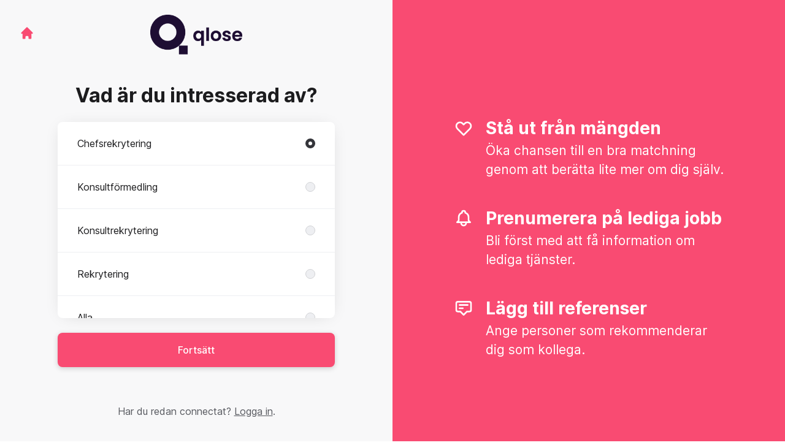

--- FILE ---
content_type: text/html; charset=utf-8
request_url: https://jobs.qlose.io/connect?department=chefsrekrytering
body_size: 13511
content:
<!DOCTYPE html>

<html lang="sv" dir="ltr">
  <head>
    <script src="https://assets-aws.teamtailor-cdn.com/assets/packs/js/runtime-3ae7fb28a3ffc6221b5a.js" crossorigin="anonymous" data-turbo-track="reload" nonce="82ddf74402b10019a30b6d1de907dee8" defer="defer" integrity="sha384-Fmaz4pr/DRYCZPFlbBBWmd8F3srCflozQzXFHa0ZYM58gv0RUYimp1cr4I4+0yiY"></script>
<script src="https://assets-aws.teamtailor-cdn.com/assets/packs/js/5217-d722161248a86ef021eb.js" crossorigin="anonymous" data-turbo-track="reload" nonce="82ddf74402b10019a30b6d1de907dee8" defer="defer" integrity="sha384-3uhEwc9uRPhLRiFZuyE1+fXG2cPfzR9U79Emaqi+mAfXU4IoMzhLyJlcm/7r1wQE"></script>
<script src="https://assets-aws.teamtailor-cdn.com/assets/packs/js/cookies-a135f52d0a68c93f4012.js" crossorigin="anonymous" data-turbo-track="reload" nonce="82ddf74402b10019a30b6d1de907dee8" defer="defer" integrity="sha384-0sL6GTF8sTKsSFPNxAGm6429n1teKKhy573MDp74v/UIVHe/z//4JrnBZWLBIJZQ"></script>
<script src="https://assets-aws.teamtailor-cdn.com/assets/packs/js/601-7d3383e7a375dc1aaa1b.js" crossorigin="anonymous" data-turbo-track="reload" nonce="82ddf74402b10019a30b6d1de907dee8" defer="defer" integrity="sha384-l5I801Pjg1EBg2KQZqeHOLGUzdhI7+PBvRsMqdEOUrzi+WANH250/E7d/ntAKPkC"></script>
<script src="https://assets-aws.teamtailor-cdn.com/assets/packs/js/8559-d931dd583b4bb79d0e2a.js" crossorigin="anonymous" data-turbo-track="reload" nonce="82ddf74402b10019a30b6d1de907dee8" defer="defer" integrity="sha384-9pmZ0INZG4vdr7arMaCamElHv26NrYEKOvqhf9yjMS5zyzkA40w7ExDWqxGcv2vE"></script>
<script src="https://assets-aws.teamtailor-cdn.com/assets/packs/js/7107-2c8b0452b1096d40d889.js" crossorigin="anonymous" data-turbo-track="reload" nonce="82ddf74402b10019a30b6d1de907dee8" defer="defer" integrity="sha384-F6jpFzRjsKwuSo3AQM4sFVxNTUvURcCz99PinP+Ioe6ku9FF/btyL6hHI9n3qsl9"></script>
<script src="https://assets-aws.teamtailor-cdn.com/assets/packs/js/7328-d401e606fb75606f5ed6.js" crossorigin="anonymous" data-turbo-track="reload" nonce="82ddf74402b10019a30b6d1de907dee8" defer="defer" integrity="sha384-p0L2eTbL6W9KU9kp+a5ZiPFo/LooZDf3V5bViSUzLy1aNO65oNK3BhaQyGgC1Da/"></script>
<script src="https://assets-aws.teamtailor-cdn.com/assets/packs/js/1339-00abae9417e81aa505e6.js" crossorigin="anonymous" data-turbo-track="reload" nonce="82ddf74402b10019a30b6d1de907dee8" defer="defer" integrity="sha384-B1Mnt333mdl5R/PLHqu6uqtlIRQbld7H6Hdok/Ln/VoJwsSzZS8+mgPpIjQSbPrZ"></script>
<script src="https://assets-aws.teamtailor-cdn.com/assets/packs/js/connect-e54911af1673c0788881.js" crossorigin="anonymous" data-turbo-track="reload" nonce="82ddf74402b10019a30b6d1de907dee8" defer="defer" integrity="sha384-VimihJF5f2DaqtlvNSqe6m6/mWLq9YfVwBITB6LKRzEQ4IwsKNvJUB2ASXKQfQtz"></script>
<script src="https://assets-aws.teamtailor-cdn.com/assets/packs/js/4254-c45eea0ea8a6e7fbe408.js" crossorigin="anonymous" data-turbo-track="reload" nonce="82ddf74402b10019a30b6d1de907dee8" defer="defer" integrity="sha384-apFmoAEVdGUqGEoR1Nm41DSwOTXZzwghwLCdRgTnXOu0tfFK3Fa/hBBCV7G0v2h8"></script>
<script src="https://assets-aws.teamtailor-cdn.com/assets/packs/js/8454-e660b5c793efc07457dc.js" crossorigin="anonymous" data-turbo-track="reload" nonce="82ddf74402b10019a30b6d1de907dee8" defer="defer" integrity="sha384-dGFXkTHDjzQntcGqSSnoJx1fghvXUfT/FblSy/fbsoR5GK/y4zwSXGBuC8kTUS0h"></script>
<script src="https://assets-aws.teamtailor-cdn.com/assets/packs/js/font-awesome-d93dcae92dfe0efb796e.js" crossorigin="anonymous" data-turbo-track="reload" nonce="82ddf74402b10019a30b6d1de907dee8" defer="defer" integrity="sha384-sgVCsKWBVlfrJgIFsdlR2hm5bWFvxj4FMh2tADpdMYjjg08BCPEMHpJBGn7LdVlS"></script>

    <link rel="stylesheet" crossorigin="anonymous" href="https://assets-aws.teamtailor-cdn.com/assets/packs/css/connect-4483c9b1.css" data-turbo-track="reload" integrity="sha384-ushfAPifoO3DpzgiGK1GbjVOfcGT5qYdzPBKZdwclSQY/1kFhDgVxcaXVBb+mcio" />

    
    

    <meta name="viewport" content="width=device-width, initial-scale=1">
    <meta name="turbo-cache-control" content="no-cache">
    <meta name="turbo-prefetch" content="false">
    <meta name="sentry-dsn" content="">

    
    <link rel='icon' type='image/png' href='https://images.teamtailor-cdn.com/images/s3/teamtailor-production/favicon-v3/image_uploads/698ed9b8-75ef-4488-b9e5-e32bf18510eb/original.png'><link rel='apple-touch-icon' href='https://images.teamtailor-cdn.com/images/s3/teamtailor-production/favicon_apple-v3/image_uploads/698ed9b8-75ef-4488-b9e5-e32bf18510eb/original.png' sizes='180x180'>
    <meta name="description" content="Connecta med Qlose för att hålla dig uppdaterad och få notiser om lediga tjänster" />
    

    <meta property="og:locale" content="sv_SE" />
    <meta property="og:type" content="article" />
    <meta property="og:title" content="Connect - Qlose" />
    <meta property="og:site_name" content="Qlose" />
    <meta property="og:url" content="https://jobs.qlose.io/connect?department=chefsrekrytering" />
    <meta property="og:description" content="Connecta med Qlose för att hålla dig uppdaterad och få notiser om lediga tjänster" />
    <meta property="og:image" content="https://images.teamtailor-cdn.com/images/s3/teamtailor-production/gallery_picture-v6/image_uploads/37445ce1-0e32-4519-817f-5a981f0f0b62/original.jpg" />
            <meta property="og:image:width" content="1600" />
            <meta property="og:image:height" content="900" />
    
    

    <title>
        Qlose
        – Connect
    </title>

    <meta name="csrf-param" content="authenticity_token" />
<meta name="csrf-token" content="jvnqIsDE5e2j_558rY2wJnl-XEOfaCxM6XBk4CAyPHxR1dO4KutdFTxnI3Yumhx0mEyvlTBC8cJqvvB2UXmr3w" />
    

    <style media="all">
  :root {
    --company-primary-bg-color: 255, 255, 255;
    --company-secondary-bg-color: 249, 75, 114;
    --company-secondary-bg-light-5-color: 250, 100, 133;
    --company-secondary-bg-fallback-color: 249, 75, 114;
    --company-primary-text-color: 37, 37, 37;
    --company-primary-text-dark-5-color: 24, 24, 24;
    --company-primary-text-dark-10-color: 11, 11, 11;
    --company-primary-text-light-50-color: 164, 164, 164;
    --company-primary-text-light-77-color: 233, 233, 233;
    --company-secondary-text-color: 255, 255, 255;
    --company-secondary-text-light-5-color: 255, 255, 255;
    --company-secondary-text-light-15-color: 255, 255, 255;
    --company-link-color: 249, 75, 114;
    --company-link-color-on-white: 247, 26, 75;
    --company-color: 249, 75, 114;

    --company-button-text-color: 255, 255, 255;
    --company-button-bg-color: 249, 75, 114;

    --company-button-bg-light-5-color: 250, 100, 133;
    --company-button-bg-light-15-color: 251, 149, 172;

    --company-border-radius: 40px;

    --company-header-font-family: "Poppins";
    --company-header-font-weight: 600;
    --company-body-font-family: "Poppins";
    --company-body-font-weight: 400;
  }
</style>

  <meta name="theme-color" content="#f94b72">



    
  </head>

  <body id="connect" class="min-h-dvh flex flex-col bg-white text-gray-700 company-link-style--underline candidates new" data-block-scripts="false">
    

    


    
<div class="flex min-h-dvh">
  <div class="flex flex-col items-center justify-center w-full bg-gray-200">
    <div class="flex flex-col items-center justify-between flex-grow w-full mx-12">
      <div class="flex items-center justify-between w-full px-4 my-6 sm:px-8">
    <div class="w-35">
      <a aria-label="Gå till karriärsidan" class="inline-flex w-fit text-company-button-bg" data-test="home-button" href="/"><svg xmlns="http://www.w3.org/2000/svg" fill="currentColor" viewBox="0 0 20 20" class="w-6 h-6  currentColor" aria-hidden="true">
    <path d="M10.707 2.293a1 1 0 00-1.414 0l-7 7a1 1 0 001.414 1.414L4 10.414V17a1 1 0 001 1h2a1 1 0 001-1v-2a1 1 0 011-1h2a1 1 0 011 1v2a1 1 0 001 1h2a1 1 0 001-1v-6.586l.293.293a1 1 0 001.414-1.414l-7-7z" />
</svg></a>
    </div>

    <a aria-label="Gå till karriärsidan" data-test="company-logo" href="/"><img class="max-w-[150px] max-h-70 !text-company-button-bg" alt="Qlose-logga" src="https://images.teamtailor-cdn.com/images/s3/teamtailor-production/logotype-v3/image_uploads/f9a3e6d2-2ceb-4cc3-beda-82913d3ca730/original.png" /></a>


    <span class="w-35"></span>
</div>


      <div class="w-full max-w-500">
        <form class="flex flex-col justify-center overflow-hidden w-full relative" data-controller="connect--form connect--signup-form careersite--messenger-token" data-connect--form-submit-on-enter-value="true" data-careersite--messenger-token-candidate-endpoint-value="/candidates" data-remote="true" novalidate="novalidate" action="/connect/candidates" accept-charset="UTF-8" method="post"><input type="hidden" name="authenticity_token" value="t3Wj3tgPgE5pXvoZz_IvYSjl-5F6EMm-6Yd4pkoQCvUgInqyT4ja8x4XCgDexhKSkT95K3bj4uzbUrlNFT1eNw" autocomplete="off" />
          <input type="hidden" name="ctoken" id="ctoken" data-careersite--messenger-token-target="tokenInput" autocomplete="off" />
          <input type="hidden" name="city" id="city" value="true" data-connect--signup-form-target="city" autocomplete="off" />

            <div class="w-full p-6 animate__animated animate__faster" data-connect--signup-form-target="departments">
              <h1 class="mb-6 text-3xl font-bold leading-tight text-center">
                Vad är du intresserad av?
              </h1>

              <div class="mb-6 w-full">


  <div class="bg-white rounded shadow-form company-links company-links-on-white">
    
                <div class="overflow-y-auto max-h-[20rem] high:max-h-475">
                    <div class="relative" data-controller="connect--settings--department-picker" data-department-id="243692">
      <div class="border-b border-gray-300 last:border-0" data-connect--settings--department-picker-target="departmentsWrapper" data-id="243692">
        <label class="form-box-label form-box-label--radio form-box-label--clickable">

    <span class="break-words overflow-hidden">Chefsrekrytering</span>

    <input data-name="department_id" data-connect--settings--department-picker-target="departmentInput" data-action="connect--settings--department-picker#handleChangeDepartment" data-connect--signup-form-target="socialAttributeInput" aria-required="false" class="form-box-label__option bg-gray-300 border-gray-500" type="radio" value="243692" checked="checked" name="candidate[department_id]" id="candidate_department_id_243692" />
</label>


</div>      <div class="border-b border-gray-300 last:border-0" data-connect--settings--department-picker-target="departmentsWrapper" data-id="243621">
        <label class="form-box-label form-box-label--radio form-box-label--clickable">

    <span class="break-words overflow-hidden">Konsultförmedling</span>

    <input data-name="department_id" data-connect--settings--department-picker-target="departmentInput" data-action="connect--settings--department-picker#handleChangeDepartment" data-connect--signup-form-target="socialAttributeInput" aria-required="false" class="form-box-label__option bg-gray-300 border-gray-500" type="radio" value="243621" name="candidate[department_id]" id="candidate_department_id_243621" />
</label>


</div>      <div class="border-b border-gray-300 last:border-0" data-connect--settings--department-picker-target="departmentsWrapper" data-id="243622">
        <label class="form-box-label form-box-label--radio form-box-label--clickable">

    <span class="break-words overflow-hidden">Konsultrekrytering</span>

    <input data-name="department_id" data-connect--settings--department-picker-target="departmentInput" data-action="connect--settings--department-picker#handleChangeDepartment" data-connect--signup-form-target="socialAttributeInput" aria-required="false" class="form-box-label__option bg-gray-300 border-gray-500" type="radio" value="243622" name="candidate[department_id]" id="candidate_department_id_243622" />
</label>


</div>      <div class="border-b border-gray-300 last:border-0" data-connect--settings--department-picker-target="departmentsWrapper" data-id="243620">
        <label class="form-box-label form-box-label--radio form-box-label--clickable">

    <span class="break-words overflow-hidden">Rekrytering</span>

    <input data-name="department_id" data-connect--settings--department-picker-target="departmentInput" data-action="connect--settings--department-picker#handleChangeDepartment" data-connect--signup-form-target="socialAttributeInput" aria-required="false" class="form-box-label__option bg-gray-300 border-gray-500" type="radio" value="243620" name="candidate[department_id]" id="candidate_department_id_243620" />
</label>


</div>
    <div class="border-b border-gray-300 last:border-0">
      <label class="form-box-label form-box-label--radio form-box-label--clickable">

    <span class="break-words overflow-hidden">Alla</span>

    <input data-name="department_id" data-connect--settings--department-picker-target="departmentInput" data-connect--signup-form-target="socialAttributeInput" data-action="connect--settings--department-picker#handleChangeDepartment" aria-required="false" class="form-box-label__option bg-gray-300 border-gray-500" type="radio" value="0" name="candidate[department_id]" id="candidate_department_id_0" />
</label>

    </div>
</div>
                </div>

</div></div>
              <button type="button" class="button button--fat button--company w-full mb-6 animate__animated animate__faster focus-visible:outline-gray-800" data-action="connect--signup-form#continue" data-connect--signup-form-target="departmentsButton">Fortsätt</button>
</div>
          <div class="w-full p-6 absolute animate__animated animate__faster invisible" data-connect--signup-form-target="consentEmail">
            <h1 class="mb-6 text-3xl font-bold leading-tight text-center">
              Connecta med oss
            </h1>

            <div class="[&_a]:underline">
              <div data-controller="common--modal" style="display: none;">
  <div data-common--modal-target="linkContainer">
  <div class="mb-6 w-full">


  <div class="bg-white rounded shadow-form company-links company-links-on-white">
    
      <div class="rounded group [&amp;.changed-after-error]:shadow-none" id="id_8982344">
        <label class="form-box-label form-box-label--checkbox form-box-label--clickable [&amp;&gt;.field-with-errors]:w-auto">
    <input name="candidate[consent_given]" type="hidden" value="0" autocomplete="off" /><input data-connect--signup-form-target="consentCheckbox" data-action="connect--signup-form#toggleConsent" aria-required="true" class="form-box-label__option" type="checkbox" value="1" name="candidate[consent_given]" id="candidate_consent_given" />

    <span class="break-words overflow-hidden [&amp;&gt;ol]:mb-2 [&amp;&gt;ol]:list-decimal [&amp;&gt;ol]:pl-5 [&amp;&gt;ul]:mb-2 [&amp;&gt;ul]:list-disc [&amp;&gt;ul]:pl-5">När jag connectar godkänner jag <a class="privacy-policy" data-turbo="false" href="https://jobs.qlose.io/privacy-policy">Integritetspolicy</a> och att Qlose får lagra mina personuppgifter i rekryteringssyfte.</span>

</label>

</div>
</div></div>

</div>

  <template data-common--modal-target="spinnerTemplate">
    <div class="flex items-center justify-center h-full" id="spinner">
  <div
    class="animate-[spin_3s_linear_infinite] inline-block size-6 border-6 border-current border-t-transparent text-neutral-weak rounded-full "
    role="status"
    aria-label="Loading"
  ></div>
</div>

  </template>


  <template data-common--modal-target="template">
    <dialog class="company-links company-links-on-white overflow-y-auto bg-white text-neutral border-0 p-0 backdrop:bg-black/50 backdrop:backdrop-blur-md bg-white max-h-screen h-full sm:h-auto sm:max-h-[80vh] sm:mx-auto max-w-920 w-full min-w-full lg:min-w-screen-md sm:rounded shadow-form-strong">
      <div class="relative w-full h-full px-6 py-16 lg:px-25">
        <button type="button" aria-label="Stäng dialogrutan" class="absolute top-0 right-0 leading-none text-3xl px-4 pb-2 rounded-full text-gray-800 cursor-pointer hover:opacity-75 no-company-style" data-close="true">        <i class="fal fa-xmark"></i>
</button>

        <div class="modal-content text-gray-500 default-style">
                <h1>Integritetspolicy för Qlose employer branding och rekrytering</h1> <p>Publiceringsdatum: 07-06-2024</p> <p>Vi på Qlose hanterar vår employer branding- och rekryteringsprocess genom vår <a href="https://jobs.qlose.io" target="_blank">karriärsida</a> (”Karriärsidan”), och genom att använda ett relaterat system för hantering av ansökningar.</p> <p>I denna integritetspolicy förklarar vi hur vi behandlar dina personuppgifter om:</p> <ol> <li>Du besöker vår Karriärsida (du som ”Besökare”)</li> <li>Du ansluter dig till oss via vår Karriärsida, skapar en profil hos oss och får information om aktuella eller framtida lediga tjänster hos oss (du som ”Connectad Kandidat”)</li> <li>Du ansöker om en tjänst hos oss, via vår Karriärsida eller en tredjepartstjänst (du som ”Ansökande Kandidat”)</li> <li>Vi samlar in uppgifter om dig från andra parter, webbplatser och tjänster, eftersom vi anser att din profil är av intresse för våra nuvarande eller framtida lediga tjänster (du som ”Sourcad Kandidat”)</li> <li>Vi får information om dig från våra anställda eller partners, eftersom de anser att din profil är av intresse för våra nuvarande eller framtida lediga tjänster (du som ”Rekommenderad Kandidat”)</li> <li>Vi får information om dig från en Kandidat, som listar dig som sin referens (du som ”Referens”).</li> </ol> <p>Denna integritetspolicy beskriver också vilka rättigheter du har när vi behandlar dina personuppgifter, och hur du kan utöva dessa rättigheter.</p> <p>När vi använder termen ”Kandidat” i denna integritetspolicy, syftar vi på var och en av Connectade Kandidater, Ansökande Kandidater, Sourcade Kandidater och Rekommenderade Kandidater, om inte annat anges.</p>

<h3>1. Om behandling av personuppgifter</h3> <p>Personuppgifter är alla uppgifter som kan kopplas direkt eller indirekt till en fysisk person. Exempel på personuppgifter är: namn, e-postadress, telefonnummer och IP-adress. Behandling av personuppgifter är all användning av personuppgifter – såsom insamling, skapande, analys, delning och radering av personuppgifter.</p> <p>Det finns lagar och regler om hur företag får behandla personuppgifter, så kallade dataskyddslagar. Olika dataskyddslagar gäller för olika typer av användning av personuppgifter, och i olika delar av världen. Ett exempel på en dataskyddslag som är relevant för vår användning av dina personuppgifter, som beskrivs i denna integritetspolicy, är EU:s dataskyddsförordning (2016/679, ”GDPR”). </p> <p>De flesta skyldigheter enligt GDPR gäller för den så kallade personuppgiftsansvarige. En personuppgiftsansvarig är den enhet som beslutar för vilka ändamål personuppgifter ska behandlas, och hur behandlingen ska utföras. Den personuppgiftsansvarige kan använda ett så kallat personuppgiftsbiträde. Ett personuppgiftsbiträde är en enhet som endast får behandla personuppgifter enligt anvisningar från den personuppgiftsansvarige och får inte använda personuppgifterna för sina egna ändamål.</p> <p>Vi är personuppgiftsansvariga när vi behandlar dina personuppgifter enligt denna integritetspolicy.</p>
<h3>2. Vilka personuppgifter behandlar vi?</h3> <p></p><h5>Samtliga personer</h5><p></p> <ul> <li><b>Enhetsinformation</b> - Om du besöker vår Karriärsida, samlar vi in uppgifter om din enhet, såsom IP-adress, webbläsartyp och version, sessionbeteende, trafikkälla, skärmupplösning, föredraget språk, geografisk plats, operativsystem och enhetsinställningar/användning.</li> <li><b>Tekniska och statistiska data</b> - Om du besöker vår Karriärsida, samlar vi in tekniska och statistiska data om din användning av webbplatsen, såsom information om vilka URL:er du besöker, och din aktivitet på webbplatsen. </li> <li><b>Kommunikationsdata</b> - Vi kommer att samla in och lagra din kommunikation med oss, inklusive informationen du lämnat i kommunikationen. Detta kan inkludera innehållet i e-postmeddelanden, videoinspelningar, meddelanden på sociala medier, informationen du lägger till i ditt konto hos oss, undersökningar, osv. </li> <li><b>Kontaktuppgifter</b> - Såsom ditt namn, e-postadress, telefonnummer och fysisk adress. </li> </ul> <p></p><h5>Kandidater</h5><p></p> <ul> <li><b>Data från intervjuer, bedömningar och annan information från rekryteringsprocessen</b> - Såsom anteckningar från intervjuer med dig, bedömningar och tester som gjorts, lönekrav.</li> <li><b>Information i din ansökan</b> - Såsom ditt CV, personligt brev, arbetsprover, referenser, rekommendationsbrev och utbildning. </li> <li><b>Information i din offentliga profil</b> - Vilket innebär informationen vi samlar in om dig från offentliga källor relaterade till din professionella erfarenhet, såsom LinkedIn eller webbplatsen för din nuvarande arbetsgivare. </li> <li><b>Information som tillhandahålls av referenser</b> - Vilket innebär informationen vi får från våra anställda eller partners som hänvisar dig till oss, eller från personer som du har listat som dina referenser. </li> </ul>
<h3>3. Var får vi dina personuppgifter ifrån?</h3> <p></p><h5>Samtliga personer</h5><p></p> <ul> <li><b>Från Karriärsidan.</b> Om du besöker vår Karriärsida samlar vi in teknisk och statistisk information om hur du använder Karriärsidan, och information från din enhet.</li> <li><b>Direkt från dig.</b> De flesta av de uppgifter vi behandlar om dig får vi direkt från dig, till exempel när du ansöker om en tjänst hos oss eller ansluter dig till oss. Du kan alltid välja att inte lämna vissa uppgifter. Vissa personuppgifter är dock nödvändiga för att vi ska kunna behandla din ansökan eller ge dig den information du begär att få från oss. </li> </ul> <p></p><h5>Referenser</h5><p></p> <ul> <li><b>Från personen för vilken du är referens.</b> Om en Kandidat listar dig som deras referens, kommer vi att samla in dina kontaktuppgifter från kandidaten för att kunna kontakta dig. </li> </ul> <p></p><h5>Kandidater</h5><p></p> <ul> <li><b>Från offentliga källor.</b> Vi kan samla in personuppgifter om dig från offentliga källor, såsom LinkedIn eller webbplatsen för din nuvarande arbetsgivare.</li> <li><b>Från våra referenser.</b> Vi kan få information om dig från våra anställda eller partners (såsom rekryteringstjänstleverantörer), när de anser att din profil är av intresse för våra nuvarande eller framtida lediga platser.</li> <li><b>Från dina referenser.</b> Om du ger oss referenser kan vi samla in uppgifter om dig från dem. </li> <li><b>Data vi skapar själva eller i samarbete med dig.</b> Uppgifter om din ansökan och profil skapas vanligtvis av oss, eller av oss i samarbete med dig, under rekryteringsprocessen. Detta kan till exempel inkludera anteckningar från intervjuer med dig, bedömningar och tester som gjorts. </li> </ul>

<h3>4. För vilka ändamål behandlar vi personuppgifter?</h3> <h5>Skydda och upprätthålla våra rättigheter, intressen och andras intressen, till exempel i samband med rättsliga anspråk.</h5> <p>Berörda personer: Den eller de personer som berörs av den juridiska frågan – detta kan omfatta personer från alla personkategorier som anges ovan.</p> <p>Kategorier av personuppgifter som används: Alla kategorier av personuppgifter som anges ovan kan användas för detta ändamål.</p> <h5>Dela dina personuppgifter med andra mottagare, för ändamålen som anges i avsnitt 5 nedan.</h5> <p>Berörda personer: Varierar beroende på ändamålet med delningen, se avsnitt 5 nedan.</p> <p>Kategorier av personuppgifter som används: Alla kategorier av personuppgifter som anges ovan kan användas för detta ändamål.</p> <h5>Samla information om din användning av Karriärsidan, med hjälp av cookies och andra spårningstekniker, som beskrivs i vår <a href="https://jobs.qlose.io/cookie_policy" target="_blank">Cookiepolicy</a>.</h5> <p>Berörda personer: Besökare.</p> <p>Kategorier av personuppgifter som används: Enhetsinformation.</p> <h5>Underhålla, utveckla, testa och på annat sätt säkerställa säkerheten på Karriärsidan.</h5> <p>Berörda personer: Besökare.</p> <p>Kategorier av personuppgifter som används: Enhetsinformation; Tekniska och statistiska data.</p> <h5>Analysera hur Karriärsidan och dess innehåll används och presterar, för att få statistik och för att förbättra driftsprestandan.</h5> <p>Berörda personer: Besökare.</p> <p>Kategorier av personuppgifter som används: Enhetsinformation; Tekniska och statistiska data.</p> <h5>Förse dig med uppdateringar om lediga tjänster hos oss.</h5> <p>Berörda personer: Connectade Kandidater. </p> <p>Kategorier av personuppgifter som används: Kontaktuppgifter; Kommunikationsdata.</p> <h5>Granska profiler och ansökningar som skickats till oss. Detta omfattar även att kommunicera med dig om din ansökan och din profil. </h5> <p>Berörda personer: Connectade Kandidater; Sökande Kandidater. </p> <p>Kategorier av personuppgifter som används: Alla kategorier av personuppgifter som anges ovan kan användas för detta ändamål.</p> <h5>Samla in och utvärdera din yrkesprofil på eget initiativ. Detta inkluderar även att kommunicera med dig angående din profil.</h5> <p>Berörda personer: Sourcade Kandidater; Rekommenderade Kandidater.</p> <p>Kategorier av personuppgifter som används: Alla kategorier av personuppgifter som anges ovan kan användas för detta ändamål.</p> <h5>Kontakta dig direkt om specifika framtida lediga tjänster hos oss.</h5> <p>Berörda personer: Kandidater. </p> <p>Kategorier av personuppgifter som används: Alla kategorier av personuppgifter som anges ovan kan användas för detta ändamål.</p> <h5>Spela in intervju(er) med dig. </h5> <p>Berörda personer: Kandidater. </p> <p>Kategorier av personuppgifter som används: Kommunikationsdata. </p> <h5>Kontakta dig för att be om ditt deltagande i undersökningar.</h5> <p>Berörda personer: Kandidater. </p> <p>Kategorier av personuppgifter som används: Alla kategorier av personuppgifter som anges ovan kan användas för detta ändamål.</p> <h5>Kontakta dig för att be dig lämna information om en sökande och utvärdera informationen du lämnar. </h5> <p>Berörda personer: Referenser.</p> <p>Kategorier av personuppgifter som används: Kontaktuppgifter; Kommunikationsdata. </p>

<h3>5. Vem delar vi dina personuppgifter med?</h3> <p><b>Våra tjänsteleverantörer.</b> Vi delar dina personuppgifter med våra leverantörer som tillhandahåller tjänster och funktioner i vår employer branding- och rekryteringsprocess. Detta omfattar till exempel leverantörer av rekryteringstjänster och leverantören av vår Karriärsida och tillhörande spårningssystem för kandidater. </p> <p><b>Våra koncernbolag.</b>Vi delar dina personuppgifter med våra koncernbolag när de tillhandahåller oss tjänster och funktioner till vår arbetsgivares employer branding- och rekryteringsprocess, som till exempel åtkomst till särskilda system och programvara. </p> <p><b>Företag som tillhandahåller cookies på Karriärsidan.</b> Om du samtycker till det, placeras cookies av andra företag än oss, som kommer att använda data som samlas in av dessa cookies i enlighet med sin egen integritetspolicy. Du hittar information om vilka cookies detta gäller i vår <a href="https://jobs.qlose.io/cookie_policy" target="_blank">Cookiepolicy</a>. </p> <p><b>Till myndigheter och andra offentliga aktörer – när vi får order om det.</b> Vi kommer att dela dina personuppgifter med myndigheter och andra offentliga aktörer när vi har en rättslig skyldighet att göra det.</p> <p><b>Till parter involverade i rättsliga förfaranden.</b> Om det behövs för att skydda eller försvara våra rättigheter delar vi dina personuppgifter med offentliga myndigheter eller med andra parter som är involverade i ett potentiellt eller befintligt rättsligt förfarande. Detta kan till exempel vara vid yrkanden om diskriminering.</p> <p><b>Sammanslagningar och förvärv osv.</b> I samband med en potentiell sammanslagning, försäljning av företagets tillgångar, finansiering eller förvärv av hela eller delar av vår verksamhet till ett annat företag, kan vi dela dina personuppgifter till andra parter som är involverade i processen. </p>

<h3>6. På vilken rättslig grund behandlar vi dina personuppgifter?</h3> <p>För att kunna behandla dina personuppgifter behöver vi ha en så kallad rättslig grund. En rättslig grund är ett skäl för att behandla personuppgifterna som är motiverat enligt GDPR.</p> <p>När vi behandlar dina personuppgifter för de ändamål som beskrivs i denna integritetspolicy är den rättsliga grunden som vi förlitar oss på normalt att <b>behandlingen krävs för vårt berättigade intresse</b> att kunna rekrytera talanger med den för oss relevanta kompetensen. Vi har kommit fram till att vi har ett berättigat intresse av att kunna utföra behandlingen av personuppgifter för detta ändamål, att behandlingen är nödvändig för att uppnå detta ändamål, och att vårt intresse väger tyngre än din rätt att inte få dina uppgifter behandlade för detta ändamål. </p> <p>Du kan kontakta oss om du vill ha mer information om hur denna bedömning gjordes. Se Avsnitt 9 och 10 nedan för våra kontaktuppgifter.</p> <p>Det kan föreligga särskilda omständigheter när behandlingen endast utförs om och när du tillhandahåller <b>ditt samtycke</b> till behandlingen. Detta är till exempel fallet om vi föreslår att spela in en intervju med dig. Se Avsnitt 9 nedan för mer information om din rätt att återkalla ditt samtycke. </p>
<h3>7. När överför vi dina personuppgifter utanför EU/EES och hur skyddar vi dem då?</h3> <p>Vi strävar alltid efter att behandla dina personuppgifter inom EU/EES-området. </p> <p>Vissa av våra tjänsteleverantörer behandlar dock dina personuppgifter utanför EU/EES. Vi använder även leverantörer vars moderbolag, eller vars underleverantörs moderbolag, är baserat utanför EU/EES. I dessa fall har vi tagit hänsyn till risken att personuppgifterna kan komma att lämnas ut till länder utanför EU/EES, till exempel på grund av en myndighetsbegäran.</p> <p>I de fall en annan mottagare av dina personuppgifter (enligt Avsnitt 5 ovan) är baserad utanför EU/EES, innebär detta också att dina personuppgifter överförs utanför EU/EES. </p> <p>När vi, eller en av våra leverantörer, överför dina personuppgifter utanför EU/EES, kommer vi att säkerställa att ett skydd som erkänns av GDPR används för att möjliggöra överföringen. Vi använder följande skyddsåtgärder: </p> <ul> <li>Ett beslut av EU-kommissionen att det land utanför EU/EES som dina personuppgifter överförs till har en adekvat skyddsnivå, vilket motsvarar den skyddsnivå som GDPR ger. Vi förlitar oss i synnerhet på <a href="https://ec.europa.eu/commission/presscorner/detail/en/ip_23_3721">EU-kommissionens beslut om lämplighet för USA via det så kallade EU-US Data Privacy Framework</a>, och <a href="https://ec.europa.eu/commission/presscorner/detail/en/ip_21_3183">lämplighetsbeslut för Storbritannien.</a> </li> <li>Ingående av <a href="https://commission.europa.eu/law/law-topic/data-protection/international-dimension-data-protection/standard-contractual-clauses-scc_en">EU-kommissionens standardklausuler</a> med mottagaren av personuppgifterna utanför EU/EES. Detta innebär att mottagaren garanterar att skyddsnivån för dina personuppgifter som ges av GDPR fortfarande gäller och att dina rättigheter fortfarande är skyddade. </li> </ul> <p>När dina personuppgifter överförs utanför EU/EES implementerar vi även lämpliga tekniska och organisatoriska skyddsåtgärder för att skydda personuppgifterna i händelse av ett avslöjande. Exakt vilka skyddsåtgärder vi implementerar beror på vad som är tekniskt genomförbart och tillräckligt effektivt för den aktuella överföringen.</p> <p>Om du vill ha mer information om de fall då dina personuppgifter överförs utanför EU/EES kan du kontakta oss med hjälp av kontaktuppgifterna i Avsnitt 9 och 10 nedan.</p>

<h3>8. Hur länge sparar vi dina personuppgifter?</h3> <h5>Alla personer</h5> <p>Om vi ​​behandlar dina personuppgifter i syfte att kunna skydda och upprätthålla våra rättigheter, sparar vi personuppgifterna tills den relevanta juridiska frågan har lösts fullständigt och slutgiltigt. </p> <h5>Besökare</h5> <p>Vi sparar dina personuppgifter i ett (1) år av säkerhetsskäl. Lagringstiderna för cookies anges i vår <a href="https://jobs.qlose.io/cookie_policy" target="_blank">Cookiepolicy</a>. Vi sparar dina personuppgifter för att analysera Karriärsidans prestanda så länge vi sparar personuppgifter om dig för andra ändamål. </p> <h5>Kandidater</h5> <p>Om du är en Connectad Kandidat (endast), sparar vi dina personuppgifter så länge du är connectad med oss.</p> <p>För andra typer av Kandidater sparar vi dina personuppgifter för att avgöra om du är en lämplig kandidat för den/de relevanta lediga tjänsterna hos oss. </p> <p>Om du inte går vidare från den inledande rekryteringsprocessen behåller vi dina personuppgifter så länge det behövs för att överväga, och eventuellt kontakta dig, för relevanta framtida lediga jobb.</p> <p>Om du anställs kommer vi att spara dina personuppgifter under din anställning, för andra ändamål än de som anges ovan, vilket du kommer att informeras om. </p> <h5>Referenser</h5> <p>Vi behåller dina personuppgifter så länge som vi behåller personuppgifterna för den Kandidat som du agerade som referens för.</p>

<h3>9. Vilka rättigheter har du och hur kan du utöva dem?</h3> <p>I det här avsnittet hittar du information om vilka rättigheter du har när vi behandlar dina personuppgifter. Som beskrivs nedan träder en del av rättigheterna endast i kraft när vi behandlar dina personuppgifter på en viss rättslig grund. </p> <p>Om du vill utöva någon av dina rättigheter som anges här föreslår vi att du:</p> <ul> <li>Besöker <a href="https://jobs.qlose.io/data-privacy" target="_blank">Data och integritet-sidan</a> på vår Karriärsida;</li> <li><a href="https://jobs.qlose.io/connect/login" target="_blank">Logga in</a> på ditt konto hos oss, där du kan använda inställningarna på kontot för att utöva dina rättigheter eller</li> <li>Kontakta oss direkt på martin@qlose.io. </li> </ul> <h5>Rätt att få information</h5> <p>Du har rätt att få information om hur vi behandlar dina personuppgifter. Du har också rätt att bli informerad om vi planerar att behandla dina personuppgifter för något annat ändamål än det för vilket de ursprungligen samlades in. </p> <p>Vi förser dig med sådan information genom denna integritetspolicy, genom uppdateringar på vår Karriärsida (se även Avsnitt 11 nedan) och genom att svara på alla frågor du kan ha till oss. </p> <h5>Rätt att få åtkomst till dina personuppgifter. </h5> <p>Du har rätt att få veta om vi behandlar personuppgifter om dig och att få en kopia av de uppgifter vi behandlar om dig. I samband med att du får kopian av dina uppgifter får du även information om hur vi behandlar dina personuppgifter. </p> <h5>Rätt till åtkomst och att begära överföring av dina personuppgifter till en annan mottagare (”dataportabilitet”).</h5> <p>Du kan begära en kopia av de personuppgifter som rör dig som vi behandlar för att fullgöra ett avtal med dig, eller baserat på ditt samtycke, i ett strukturerat, vanligt förekommande, maskinläsbart format. Detta gör att du kan använda dessa uppgifter någon annanstans, till exempel för att överföra dem till en annan mottagare. Om det är tekniskt genomförbart har du också rätt att begära att vi överför dina uppgifter direkt till en annan mottagare.</p> <h5>Rätt att få dina personuppgifter raderade (”rätt att bli glömd”).</h5> <p>I vissa fall har du rätt att få oss att radera dina personuppgifter. Detta är till exempel fallet om det inte längre är nödvändigt för oss att behandla uppgifterna för det ändamål för vilket vi samlade in dem, om du återkallar ditt samtycke, om du har invänt mot behandlingen och det inte finns några rättsliga, tvingande skäl för behandlingen. (För separat rätt att invända, se nedan.) </p> <h5>Rätt att invända mot vår behandling av dina personuppgifter.</h5> <p>Du har rätt att invända mot behandling av dina personuppgifter som är baserad på vårt berättigade intresse, genom att hänvisa till dina personliga omständigheter. </p> <h5>Rätt att begränsa behandling. </h5> <p>Om du anser att de personuppgifter vi behandlar om dig är felaktiga, att vår behandling är olaglig eller att vi inte behöver informationen för ett specifikt ändamål, har du rätt att begära att vi begränsar behandlingen av sådana personuppgifter. Om du invänder mot vår behandling, som beskrivs ovan, kan du också begära att vi begränsar behandlingen av dessa personuppgifter medan vi gör vår bedömning av din begäran. </p> <p>När vår behandling av dina personuppgifter är begränsad kommer vi (med undantag för lagring) endast att behandla uppgifterna med ditt samtycke eller för att fastställa, utöva eller försvara rättsliga anspråk, för att skydda rättigheterna för en annan fysisk eller juridisk person, eller av skäl som hänför sig till ett viktigt allmänintresse.</p> <h5>Rätt till rättelse.</h5> <p>Du har rätt att begära att vi korrigerar felaktiga uppgifter och att vi kompletterar uppgifter om dig som du anser vara ofullständiga.</p> <h5>Rätt att dra tillbaka samtycke.</h5> <p>När vi behandlar dina personuppgifter baserat på ditt samtycke har du rätt att när som helst återkalla det samtycket. Om du gör det kommer vi att sluta behandla dina uppgifter för de ändamål som du har återkallat ditt samtycke för. Det påverkar dock inte lagenligheten av behandlingen som baserades på ditt samtycke innan den drogs tillbaka.</p> <h5>Rätt att framföra klagomål.</h5> <p>Om du har klagomål på vår behandling av dina personuppgifter kan du göra ett klagomål till dataskyddsmyndigheten i Sweden. Du hittar deras kontatuppgifter <a href="https://edpb.europa.eu/about-edpb/about-edpb/members_en">här</a>.</p> <p>Du kan också lämna in ett klagomål till din nationella dataskyddsmyndighet, som du hittar i listan<a href="https://edpb.europa.eu/about-edpb/about-edpb/members_en">här</a> om du är baserad i EU. Om du är baserad i Storbritannien kan du lämna in ett klagomål till Information Commissioner's Office, <a href="https://ico.org.uk/make-a-complaint/">här</a>.</p>

<h3>10. Var kan du vända dig med kommentarer eller frågor?</h3> <p>Om du vill komma i kontakt med oss för att utöva dina rättigheter, eller om du har några frågor, kommentarer eller synpunkter om hur vi hanterar dina personuppgifter, kan du nå oss genom att skicka ett e-postmeddelande till martin@qlose.io. </p>

<h3>11. Uppdateringar av denna Integritetspolicy</h3> <p>Vi uppdaterar denna integritetspolicy vid behov – till exempel för att vi börjar behandla dina personuppgifter på ett nytt sätt, för att vi vill göra informationen ännu tydligare för dig, eller om det är nödvändigt för att följa gällande dataskyddslagar.</p> <p>Vi uppmanar dig att regelbundet kontrollera denna sida för eventuella ändringar. Du kan alltid kontrollera högst upp på denna sida för att se när denna integritetspolicy senast uppdaterades. </p>


</div></div></dialog>  </template>
</div>
            </div>

            
<div class="w-full group" id="id_8982384">
  <input class="rounded border-gray-300 w-full appearance-none disabled:cursor-not-allowed disabled:opacity-75 placeholder:text-gray-400 aria-[invalid=true]:focus-visible:outline-red-600 focus:border-transparent focus:ring-0 focus-visible:outline-gray-800 dark:focus-visible:outline-gray-200 focus-visible:outline-offset-[-4px] bg-white bg-action-medium px-8 py-4 text-center text-md shadow-form" type="email" aria-label="Ange en e-postadress" placeholder="Ange en e-postadress" aria-required="true" aria-invalid="false" name="candidate[email]" id="candidate_email" />



</div>


            <button name="button" type="submit" class="button button--fat relative button--company w-full mt-6 focus-visible:outline-gray-800" data-connect--form-target="submit">
              <span class="opacity-100 transition transition-opacity text-company-button" data-connect--form-target="submitText">
                Connecta
</span>
              <span class="absolute inset-0 flex items-center justify-center opacity-0 transition transition-opacity" data-connect--form-target="submitLoader">
                <svg xmlns="http://www.w3.org/2000/svg" fill="currentColor" viewBox="0 0 24 24" class="w-6 h-6 animate-spin currentColor" aria-hidden="true">
    <path d="M12 0c-6.627 0-12 5.373-12 12s5.373 12 12 12 12-5.373 12-12-5.373-12-12-12zm8 12c0 4.418-3.582 8-8 8s-8-3.582-8-8 3.582-8 8-8 8 3.582 8 8zm-19 0c0-6.065 4.935-11 11-11v2c-4.962 0-9 4.038-9 9 0 2.481 1.009 4.731 2.639 6.361l-1.414 1.414.015.014c-2-1.994-3.24-4.749-3.24-7.789z" />
</svg>
</span></button>
            <p class="my-8 text-center lined-background">
              <span class="text-gray-600 lined-background__text">
                eller fortsätt med
              </span>
            </p>

            <div class="flex justify-center -mx-2">
  <div class="hidden"><form class="button_to" method="post" action="/connect/candidates/new"><button type="submit">connect</button><input type="hidden" name="authenticity_token" value="FScStc0n52re5XlQq4_QdQCUSc3du6c8hC9oOEoLkGprU8UHhtE4Wgteqt-cqxv9QfiAcAFZDVZTkJzarBnqvQ" autocomplete="off" /></form></div>

      <form class="w-full mx-2" method="post" action="//tt.teamtailor.com/auth/linkedin?company=qlose&amp;connect=1&amp;department_id=243692"><button class="button button--white button--icon max-w-[150px] mx-auto" type="submit">
        <span class="sr-only">Logga in med LinkedIn</span>

        <span class="flex items-center justify-center w-full h-full px-4 py-3">
          <img class="w-auto h-full" alt="" src="https://assets-aws.teamtailor-cdn.com/assets/connect/social/linkedin-7a0a2cfba6b49b976fd1eb137c9c73a483ca02e09439e51f73f07dd4c272bccf.png" />
        </span>
</button><input type="hidden" name="authenticity_token" value="1pRiEpI5RiSIJI3qfXnIOwN2lz3EH3HWVGk3bYsKauLztVfG029xLU9Akah1ojssvJmC9QxrHYbBypkgd4JIkQ" autocomplete="off" /></form></div>

</div></form>      </div>

      <p class="my-6 mt-0 text-gray-600 sm:my-12 sm:mt-3">
        Har du redan connectat?
        <a class="underline" href="/connect/login">Logga in</a>.
      </p>
    </div>
  </div>

  <div
    class="
      items-center justify-center hidden w-full min-h-dvh lg:flex
      lg:flex-col bg-company-secondary text-company-secondary
    "
  >
    <div class="max-w-screen-sm mx-25">
          <div class="flex flex-shrink-0 w-full mt-12">
    <svg xmlns="http://www.w3.org/2000/svg" fill="none" viewBox="0 0 24 24" stroke="currentColor" class="w-8 h-8 hidden sm:block mr-5 flex-shrink-0 currentColor" aria-hidden="true">
    <path d="M4.318 6.318a4.5 4.5 0 000 6.364L12 20.364l7.682-7.682a4.5 4.5 0 00-6.364-6.364L12 7.636l-1.318-1.318a4.5 4.5 0 00-6.364 0z" stroke-linecap="round" stroke-linejoin="round" stroke-width="2" />
</svg>

    <div>
      <h2 class="mb-1 font-bold leading-tight text-2xl">
        Stå ut från mängden
</h2>
      <p class="text-lg">
        Öka chansen till en bra matchning genom att berätta lite mer om dig själv.
</p>    </div>
  </div>
  <div class="flex flex-shrink-0 w-full mt-12">
    <svg xmlns="http://www.w3.org/2000/svg" fill="none" viewBox="0 0 24 24" stroke="currentColor" class="w-8 h-8 hidden sm:block mr-5 flex-shrink-0 currentColor" aria-hidden="true">
    <path d="M15 17h5l-1.405-1.405A2.032 2.032 0 0118 14.158V11a6.002 6.002 0 00-4-5.659V5a2 2 0 10-4 0v.341C7.67 6.165 6 8.388 6 11v3.159c0 .538-.214 1.055-.595 1.436L4 17h5m6 0v1a3 3 0 11-6 0v-1m6 0H9" stroke-linecap="round" stroke-linejoin="round" stroke-width="2" />
</svg>

    <div>
      <h2 class="mb-1 font-bold leading-tight text-2xl">
        Prenumerera på lediga jobb
</h2>
      <p class="text-lg">
        Bli först med att få information om lediga tjänster.
</p>    </div>
  </div>
  <div class="flex flex-shrink-0 w-full mt-12">
    <svg xmlns="http://www.w3.org/2000/svg" fill="none" viewBox="0 0 24 24" stroke="currentColor" class="w-8 h-8 hidden sm:block mr-5 flex-shrink-0 currentColor" aria-hidden="true">
    <path d="M7 8h10M7 12h4m1 8l-4-4H5a2 2 0 01-2-2V6a2 2 0 012-2h14a2 2 0 012 2v8a2 2 0 01-2 2h-3l-4 4z" stroke-linecap="round" stroke-linejoin="round" stroke-width="2" />
</svg>

    <div>
      <h2 class="mb-1 font-bold leading-tight text-2xl">
        Lägg till referenser
</h2>
      <p class="text-lg">
        Ange personer som rekommenderar dig som kollega.
</p>    </div>
  </div>

    </div>
  </div>
</div>



    <script nonce="82ddf74402b10019a30b6d1de907dee8">
  function trackPageView(url) {
    var searchParams = new URLSearchParams(window.location.search);
    var utmSource = searchParams.get('utm_source');
    window.referrer = window.referrer || utmSource || document.referrer
    var payload = {
      ed: '+5XPh1uGiM5i5AcepkAl9lp0PtGMZ6QeKdOp2nYcqMfxp+M3utx5k1Mq/qyKqzs9/VJ2vYNhZ0lIeSZmiWcs5vUkNPyH6i33CPClPszuQHANQD8Wh6DQf8WBsCkd0XUuicL1S5jIxzPyUnikxE59ujrBqgcF+KBeBO7+4oOaIhxqmbOOrt6axcehjnoacZ7XvUBy8ASp55i/tSct3f56NhBLoDLcPl0kiYpUQNrTBQketnXS4TwU/vcu5yKOdo+qHBRZ+ARU--c5ywVKgyz/28bJfg--Jchk6/EfNb1hm4eXJQlmKA==',
      visitor_uuid: window.visitor_uuid,
      referrer: window.referrer,
      data: {
        ua: navigator.userAgent,
        referrer: document.referrer,
      },
      url: url,
    };

    var xmlhttp = new XMLHttpRequest();
    xmlhttp.open('POST', '/pageview', true);
    xmlhttp.setRequestHeader('Content-Type', 'application/json;charset=UTF-8');
    xmlhttp.withCredentials = true;
    xmlhttp.addEventListener('readystatechange', function () {
      if (xmlhttp.readyState === XMLHttpRequest.DONE) {
        const status = xmlhttp.status;
        if (status === 0 || (status >= 200 && status < 400)) {
          window.visitor_uuid = xmlhttp.responseText;
        }
      }
    })

    xmlhttp.send(JSON.stringify(payload));
  }

  window.trackPageView = trackPageView;

  if (!window.analyticsPageviewCallback) {
    window.analyticsPageviewCallback = true;
    window.addEventListener('turbo:load', function(data){
      window.trackPageView();
    });
  }
</script>

    


    <turbo-frame id="story_modal"></turbo-frame>
</body></html>
